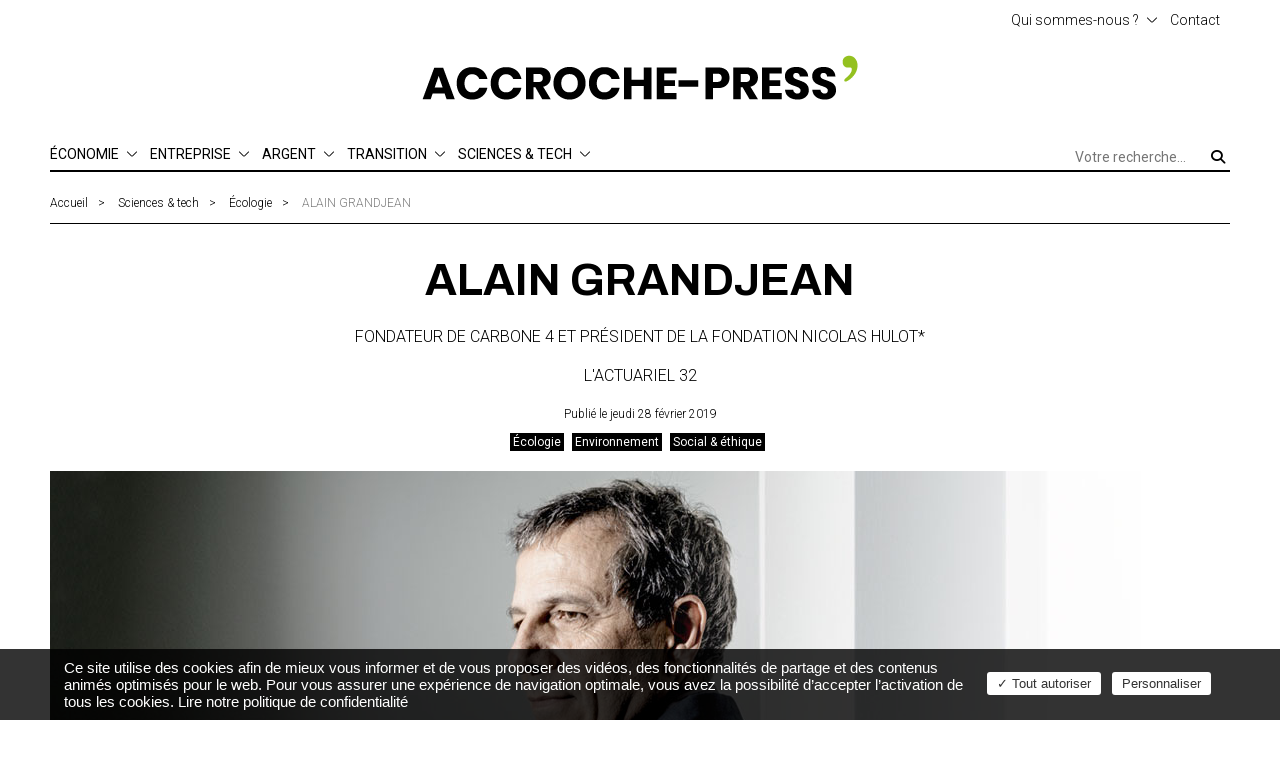

--- FILE ---
content_type: text/html; charset=UTF-8
request_url: https://www.accroche-press.fr/alain-grandjean/
body_size: 15093
content:
<!DOCTYPE html>
<html class="no-js" lang="fr-FR">
<head>
	<meta charset="UTF-8">
	<meta http-equiv="X-UA-Compatible" content="ie=edge, chrome=1">
	<meta name="viewport" content="width=device-width, initial-scale=1.0, shrink-to-fit=no">
	<link href="https://fonts.googleapis.com/css?family=Archivo:700|Roboto+Condensed:300,400,700|Roboto+Slab:200,400,700|Roboto:300,300i,400,700,700i&display=swap" rel="stylesheet">
	<meta name='robots' content='index, follow, max-image-preview:large, max-snippet:-1, max-video-preview:-1' />
	<style>img:is([sizes="auto" i], [sizes^="auto," i]) { contain-intrinsic-size: 3000px 1500px }</style>
	
	<!-- This site is optimized with the Yoast SEO plugin v26.7 - https://yoast.com/wordpress/plugins/seo/ -->
	<title>Rencontre avec Alain Grandjean - Accroche-Press&#039;</title>
	<meta name="description" content="Alain Grandjean, fondateur de Carbone 4 et président de la Fondation Nicolas Hulot, répond aux questions de L&#039;Actuariel et expose son projet." />
	<link rel="canonical" href="https://www.accroche-press.fr/alain-grandjean/" />
	<meta property="og:locale" content="fr_FR" />
	<meta property="og:type" content="article" />
	<meta property="og:title" content="Rencontre avec Alain Grandjean - Accroche-Press&#039;" />
	<meta property="og:description" content="Alain Grandjean, fondateur de Carbone 4 et président de la Fondation Nicolas Hulot, répond aux questions de L&#039;Actuariel et expose son projet." />
	<meta property="og:url" content="https://www.accroche-press.fr/alain-grandjean/" />
	<meta property="og:site_name" content="Accroche-Press’" />
	<meta property="article:published_time" content="2019-02-28T10:53:37+00:00" />
	<meta property="article:modified_time" content="2020-07-07T13:40:43+00:00" />
	<meta property="og:image" content="https://www.accroche-press.fr/wp-content/uploads/2019/03/actuariel32-alain-grandjean.jpg" />
	<meta property="og:image:width" content="1180" />
	<meta property="og:image:height" content="370" />
	<meta property="og:image:type" content="image/jpeg" />
	<meta name="author" content="jacques Farine" />
	<meta name="twitter:card" content="summary_large_image" />
	<meta name="twitter:label1" content="Écrit par" />
	<meta name="twitter:data1" content="jacques Farine" />
	<meta name="twitter:label2" content="Durée de lecture estimée" />
	<meta name="twitter:data2" content="11 minutes" />
	<script type="application/ld+json" class="yoast-schema-graph">{"@context":"https://schema.org","@graph":[{"@type":"Article","@id":"https://www.accroche-press.fr/alain-grandjean/#article","isPartOf":{"@id":"https://www.accroche-press.fr/alain-grandjean/"},"author":{"name":"jacques Farine","@id":"https://www.accroche-press.fr/#/schema/person/bf5b4fef9ab430754dc1d93c738691e6"},"headline":"ALAIN GRANDJEAN","datePublished":"2019-02-28T10:53:37+00:00","dateModified":"2020-07-07T13:40:43+00:00","mainEntityOfPage":{"@id":"https://www.accroche-press.fr/alain-grandjean/"},"wordCount":2114,"image":{"@id":"https://www.accroche-press.fr/alain-grandjean/#primaryimage"},"thumbnailUrl":"https://www.accroche-press.fr/wp-content/uploads/2019/03/actuariel32-alain-grandjean.jpg","keywords":["Alain Grandjean","Carbone 4","Fondation Nicolas Hulot"],"articleSection":["Écologie","Environnement","Social &amp; éthique"],"inLanguage":"fr-FR"},{"@type":"WebPage","@id":"https://www.accroche-press.fr/alain-grandjean/","url":"https://www.accroche-press.fr/alain-grandjean/","name":"Rencontre avec Alain Grandjean - Accroche-Press'","isPartOf":{"@id":"https://www.accroche-press.fr/#website"},"primaryImageOfPage":{"@id":"https://www.accroche-press.fr/alain-grandjean/#primaryimage"},"image":{"@id":"https://www.accroche-press.fr/alain-grandjean/#primaryimage"},"thumbnailUrl":"https://www.accroche-press.fr/wp-content/uploads/2019/03/actuariel32-alain-grandjean.jpg","datePublished":"2019-02-28T10:53:37+00:00","dateModified":"2020-07-07T13:40:43+00:00","author":{"@id":"https://www.accroche-press.fr/#/schema/person/bf5b4fef9ab430754dc1d93c738691e6"},"description":"Alain Grandjean, fondateur de Carbone 4 et président de la Fondation Nicolas Hulot, répond aux questions de L'Actuariel et expose son projet.","breadcrumb":{"@id":"https://www.accroche-press.fr/alain-grandjean/#breadcrumb"},"inLanguage":"fr-FR","potentialAction":[{"@type":"ReadAction","target":["https://www.accroche-press.fr/alain-grandjean/"]}]},{"@type":"ImageObject","inLanguage":"fr-FR","@id":"https://www.accroche-press.fr/alain-grandjean/#primaryimage","url":"https://www.accroche-press.fr/wp-content/uploads/2019/03/actuariel32-alain-grandjean.jpg","contentUrl":"https://www.accroche-press.fr/wp-content/uploads/2019/03/actuariel32-alain-grandjean.jpg","width":1180,"height":370,"caption":"Alain Grandjean"},{"@type":"BreadcrumbList","@id":"https://www.accroche-press.fr/alain-grandjean/#breadcrumb","itemListElement":[{"@type":"ListItem","position":1,"name":"Accueil","item":"https://www.accroche-press.fr/"},{"@type":"ListItem","position":2,"name":"Sciences &amp; tech","item":"https://www.accroche-press.fr/sciencesettech/"},{"@type":"ListItem","position":3,"name":"Écologie","item":"https://www.accroche-press.fr/sciencesettech/ecologie/"},{"@type":"ListItem","position":4,"name":"ALAIN GRANDJEAN"}]},{"@type":"WebSite","@id":"https://www.accroche-press.fr/#website","url":"https://www.accroche-press.fr/","name":"Accroche-Press’","description":"Agence de presse, ingénierie éditoriale","potentialAction":[{"@type":"SearchAction","target":{"@type":"EntryPoint","urlTemplate":"https://www.accroche-press.fr/?s={search_term_string}"},"query-input":{"@type":"PropertyValueSpecification","valueRequired":true,"valueName":"search_term_string"}}],"inLanguage":"fr-FR"},{"@type":"Person","@id":"https://www.accroche-press.fr/#/schema/person/bf5b4fef9ab430754dc1d93c738691e6","name":"jacques Farine","url":"https://www.accroche-press.fr/author/jacques/"}]}</script>
	<!-- / Yoast SEO plugin. -->


<link rel='dns-prefetch' href='//cdn.jsdelivr.net' />
<link rel='stylesheet' id='wp-block-library-css' href='https://www.accroche-press.fr/wp-includes/css/dist/block-library/style.min.css?ver=6.8.3' type='text/css' media='all' />
<style id='classic-theme-styles-inline-css' type='text/css'>
/*! This file is auto-generated */
.wp-block-button__link{color:#fff;background-color:#32373c;border-radius:9999px;box-shadow:none;text-decoration:none;padding:calc(.667em + 2px) calc(1.333em + 2px);font-size:1.125em}.wp-block-file__button{background:#32373c;color:#fff;text-decoration:none}
</style>
<style id='global-styles-inline-css' type='text/css'>
:root{--wp--preset--aspect-ratio--square: 1;--wp--preset--aspect-ratio--4-3: 4/3;--wp--preset--aspect-ratio--3-4: 3/4;--wp--preset--aspect-ratio--3-2: 3/2;--wp--preset--aspect-ratio--2-3: 2/3;--wp--preset--aspect-ratio--16-9: 16/9;--wp--preset--aspect-ratio--9-16: 9/16;--wp--preset--color--black: #000000;--wp--preset--color--cyan-bluish-gray: #abb8c3;--wp--preset--color--white: #ffffff;--wp--preset--color--pale-pink: #f78da7;--wp--preset--color--vivid-red: #cf2e2e;--wp--preset--color--luminous-vivid-orange: #ff6900;--wp--preset--color--luminous-vivid-amber: #fcb900;--wp--preset--color--light-green-cyan: #7bdcb5;--wp--preset--color--vivid-green-cyan: #00d084;--wp--preset--color--pale-cyan-blue: #8ed1fc;--wp--preset--color--vivid-cyan-blue: #0693e3;--wp--preset--color--vivid-purple: #9b51e0;--wp--preset--gradient--vivid-cyan-blue-to-vivid-purple: linear-gradient(135deg,rgba(6,147,227,1) 0%,rgb(155,81,224) 100%);--wp--preset--gradient--light-green-cyan-to-vivid-green-cyan: linear-gradient(135deg,rgb(122,220,180) 0%,rgb(0,208,130) 100%);--wp--preset--gradient--luminous-vivid-amber-to-luminous-vivid-orange: linear-gradient(135deg,rgba(252,185,0,1) 0%,rgba(255,105,0,1) 100%);--wp--preset--gradient--luminous-vivid-orange-to-vivid-red: linear-gradient(135deg,rgba(255,105,0,1) 0%,rgb(207,46,46) 100%);--wp--preset--gradient--very-light-gray-to-cyan-bluish-gray: linear-gradient(135deg,rgb(238,238,238) 0%,rgb(169,184,195) 100%);--wp--preset--gradient--cool-to-warm-spectrum: linear-gradient(135deg,rgb(74,234,220) 0%,rgb(151,120,209) 20%,rgb(207,42,186) 40%,rgb(238,44,130) 60%,rgb(251,105,98) 80%,rgb(254,248,76) 100%);--wp--preset--gradient--blush-light-purple: linear-gradient(135deg,rgb(255,206,236) 0%,rgb(152,150,240) 100%);--wp--preset--gradient--blush-bordeaux: linear-gradient(135deg,rgb(254,205,165) 0%,rgb(254,45,45) 50%,rgb(107,0,62) 100%);--wp--preset--gradient--luminous-dusk: linear-gradient(135deg,rgb(255,203,112) 0%,rgb(199,81,192) 50%,rgb(65,88,208) 100%);--wp--preset--gradient--pale-ocean: linear-gradient(135deg,rgb(255,245,203) 0%,rgb(182,227,212) 50%,rgb(51,167,181) 100%);--wp--preset--gradient--electric-grass: linear-gradient(135deg,rgb(202,248,128) 0%,rgb(113,206,126) 100%);--wp--preset--gradient--midnight: linear-gradient(135deg,rgb(2,3,129) 0%,rgb(40,116,252) 100%);--wp--preset--font-size--small: 13px;--wp--preset--font-size--medium: 20px;--wp--preset--font-size--large: 36px;--wp--preset--font-size--x-large: 42px;--wp--preset--spacing--20: 0.44rem;--wp--preset--spacing--30: 0.67rem;--wp--preset--spacing--40: 1rem;--wp--preset--spacing--50: 1.5rem;--wp--preset--spacing--60: 2.25rem;--wp--preset--spacing--70: 3.38rem;--wp--preset--spacing--80: 5.06rem;--wp--preset--shadow--natural: 6px 6px 9px rgba(0, 0, 0, 0.2);--wp--preset--shadow--deep: 12px 12px 50px rgba(0, 0, 0, 0.4);--wp--preset--shadow--sharp: 6px 6px 0px rgba(0, 0, 0, 0.2);--wp--preset--shadow--outlined: 6px 6px 0px -3px rgba(255, 255, 255, 1), 6px 6px rgba(0, 0, 0, 1);--wp--preset--shadow--crisp: 6px 6px 0px rgba(0, 0, 0, 1);}:where(.is-layout-flex){gap: 0.5em;}:where(.is-layout-grid){gap: 0.5em;}body .is-layout-flex{display: flex;}.is-layout-flex{flex-wrap: wrap;align-items: center;}.is-layout-flex > :is(*, div){margin: 0;}body .is-layout-grid{display: grid;}.is-layout-grid > :is(*, div){margin: 0;}:where(.wp-block-columns.is-layout-flex){gap: 2em;}:where(.wp-block-columns.is-layout-grid){gap: 2em;}:where(.wp-block-post-template.is-layout-flex){gap: 1.25em;}:where(.wp-block-post-template.is-layout-grid){gap: 1.25em;}.has-black-color{color: var(--wp--preset--color--black) !important;}.has-cyan-bluish-gray-color{color: var(--wp--preset--color--cyan-bluish-gray) !important;}.has-white-color{color: var(--wp--preset--color--white) !important;}.has-pale-pink-color{color: var(--wp--preset--color--pale-pink) !important;}.has-vivid-red-color{color: var(--wp--preset--color--vivid-red) !important;}.has-luminous-vivid-orange-color{color: var(--wp--preset--color--luminous-vivid-orange) !important;}.has-luminous-vivid-amber-color{color: var(--wp--preset--color--luminous-vivid-amber) !important;}.has-light-green-cyan-color{color: var(--wp--preset--color--light-green-cyan) !important;}.has-vivid-green-cyan-color{color: var(--wp--preset--color--vivid-green-cyan) !important;}.has-pale-cyan-blue-color{color: var(--wp--preset--color--pale-cyan-blue) !important;}.has-vivid-cyan-blue-color{color: var(--wp--preset--color--vivid-cyan-blue) !important;}.has-vivid-purple-color{color: var(--wp--preset--color--vivid-purple) !important;}.has-black-background-color{background-color: var(--wp--preset--color--black) !important;}.has-cyan-bluish-gray-background-color{background-color: var(--wp--preset--color--cyan-bluish-gray) !important;}.has-white-background-color{background-color: var(--wp--preset--color--white) !important;}.has-pale-pink-background-color{background-color: var(--wp--preset--color--pale-pink) !important;}.has-vivid-red-background-color{background-color: var(--wp--preset--color--vivid-red) !important;}.has-luminous-vivid-orange-background-color{background-color: var(--wp--preset--color--luminous-vivid-orange) !important;}.has-luminous-vivid-amber-background-color{background-color: var(--wp--preset--color--luminous-vivid-amber) !important;}.has-light-green-cyan-background-color{background-color: var(--wp--preset--color--light-green-cyan) !important;}.has-vivid-green-cyan-background-color{background-color: var(--wp--preset--color--vivid-green-cyan) !important;}.has-pale-cyan-blue-background-color{background-color: var(--wp--preset--color--pale-cyan-blue) !important;}.has-vivid-cyan-blue-background-color{background-color: var(--wp--preset--color--vivid-cyan-blue) !important;}.has-vivid-purple-background-color{background-color: var(--wp--preset--color--vivid-purple) !important;}.has-black-border-color{border-color: var(--wp--preset--color--black) !important;}.has-cyan-bluish-gray-border-color{border-color: var(--wp--preset--color--cyan-bluish-gray) !important;}.has-white-border-color{border-color: var(--wp--preset--color--white) !important;}.has-pale-pink-border-color{border-color: var(--wp--preset--color--pale-pink) !important;}.has-vivid-red-border-color{border-color: var(--wp--preset--color--vivid-red) !important;}.has-luminous-vivid-orange-border-color{border-color: var(--wp--preset--color--luminous-vivid-orange) !important;}.has-luminous-vivid-amber-border-color{border-color: var(--wp--preset--color--luminous-vivid-amber) !important;}.has-light-green-cyan-border-color{border-color: var(--wp--preset--color--light-green-cyan) !important;}.has-vivid-green-cyan-border-color{border-color: var(--wp--preset--color--vivid-green-cyan) !important;}.has-pale-cyan-blue-border-color{border-color: var(--wp--preset--color--pale-cyan-blue) !important;}.has-vivid-cyan-blue-border-color{border-color: var(--wp--preset--color--vivid-cyan-blue) !important;}.has-vivid-purple-border-color{border-color: var(--wp--preset--color--vivid-purple) !important;}.has-vivid-cyan-blue-to-vivid-purple-gradient-background{background: var(--wp--preset--gradient--vivid-cyan-blue-to-vivid-purple) !important;}.has-light-green-cyan-to-vivid-green-cyan-gradient-background{background: var(--wp--preset--gradient--light-green-cyan-to-vivid-green-cyan) !important;}.has-luminous-vivid-amber-to-luminous-vivid-orange-gradient-background{background: var(--wp--preset--gradient--luminous-vivid-amber-to-luminous-vivid-orange) !important;}.has-luminous-vivid-orange-to-vivid-red-gradient-background{background: var(--wp--preset--gradient--luminous-vivid-orange-to-vivid-red) !important;}.has-very-light-gray-to-cyan-bluish-gray-gradient-background{background: var(--wp--preset--gradient--very-light-gray-to-cyan-bluish-gray) !important;}.has-cool-to-warm-spectrum-gradient-background{background: var(--wp--preset--gradient--cool-to-warm-spectrum) !important;}.has-blush-light-purple-gradient-background{background: var(--wp--preset--gradient--blush-light-purple) !important;}.has-blush-bordeaux-gradient-background{background: var(--wp--preset--gradient--blush-bordeaux) !important;}.has-luminous-dusk-gradient-background{background: var(--wp--preset--gradient--luminous-dusk) !important;}.has-pale-ocean-gradient-background{background: var(--wp--preset--gradient--pale-ocean) !important;}.has-electric-grass-gradient-background{background: var(--wp--preset--gradient--electric-grass) !important;}.has-midnight-gradient-background{background: var(--wp--preset--gradient--midnight) !important;}.has-small-font-size{font-size: var(--wp--preset--font-size--small) !important;}.has-medium-font-size{font-size: var(--wp--preset--font-size--medium) !important;}.has-large-font-size{font-size: var(--wp--preset--font-size--large) !important;}.has-x-large-font-size{font-size: var(--wp--preset--font-size--x-large) !important;}
:where(.wp-block-post-template.is-layout-flex){gap: 1.25em;}:where(.wp-block-post-template.is-layout-grid){gap: 1.25em;}
:where(.wp-block-columns.is-layout-flex){gap: 2em;}:where(.wp-block-columns.is-layout-grid){gap: 2em;}
:root :where(.wp-block-pullquote){font-size: 1.5em;line-height: 1.6;}
</style>
<link rel='stylesheet' id='styles-css' href='https://www.accroche-press.fr/wp-content/themes/accrochePress/public/css/main.css?t1768900639&#038;ver=6.8.3' type='text/css' media='all' />
<script type="text/javascript" src="https://cdn.jsdelivr.net/gh/AmauriC/tarteaucitron.js@V1.2/tarteaucitron.min.js?ver=6.8.3" id="tarteaucitron-js"></script>
<link rel="https://api.w.org/" href="https://www.accroche-press.fr/wp-json/" /><link rel="alternate" title="JSON" type="application/json" href="https://www.accroche-press.fr/wp-json/wp/v2/posts/291" /><link rel="alternate" title="oEmbed (JSON)" type="application/json+oembed" href="https://www.accroche-press.fr/wp-json/oembed/1.0/embed?url=https%3A%2F%2Fwww.accroche-press.fr%2Falain-grandjean%2F" />
<link rel="alternate" title="oEmbed (XML)" type="text/xml+oembed" href="https://www.accroche-press.fr/wp-json/oembed/1.0/embed?url=https%3A%2F%2Fwww.accroche-press.fr%2Falain-grandjean%2F&#038;format=xml" />
            <script type="text/javascript">
                function onSubmitForm() {
                    var formId = document.querySelector('form').id;
                    document.getElementById(formId).submit();
                }
                var tarteaucitronForceLanguage = 'fr'; /* supported: fr, en, de, es, it, pt, pl, ru */

                // Service recaptcha Invisible
                //============================
                tarteaucitron.services.recaptchaInvisible = {
                    "key": "recaptchaInvisible",
                    "type": "api",
                    "name": "reCAPTCHA",
                    "uri": "https://policies.google.com/privacy",
                    "needConsent": true,
                    "cookies": ['nid'],
                    "js": function () {
                        "use strict";
                        // When user allow cookie
                        // affichage du bouton de formulaire dans la div de class "oct_form_recaptcha"
                        tarteaucitron.fallback(['oct_form_recaptcha'], function() {
                            var buttonSubmit = document.querySelector('.oct_form_recaptcha');

                            if ( buttonSubmit.dataset.type === 'button') {
                                return '<button class="' + buttonSubmit.dataset.class + '" data-sitekey="' + buttonSubmit.dataset.sitekey + '" data-callback="' + buttonSubmit.dataset.callback + '" data-size="' + buttonSubmit.dataset.size + '" data-badge="' + buttonSubmit.dataset.badge + '">'+ buttonSubmit.dataset.name + '</button>';
                            }
                            else  {
                                return '<input type="submit" class="' + buttonSubmit.dataset.class + '" value="'+ buttonSubmit.dataset.name + '"/>';
                            }
                        });

                        tarteaucitron.addScript('https://www.google.com/recaptcha/api.js');
                    },
                    "fallback": function () {
                        "use strict";
                        // when user deny cookie
                        var id = 'recaptchaInvisible';
                        tarteaucitron.fallback(['oct_form_recaptcha'], tarteaucitron.engage(id));
                    }
                };

                var tarteaucitronCustomText = {
                    "adblock": "Hello, this is my new custom text for the adblock message",
                    "engage-recaptcha": "Merci d'activer le cookie 'reCaptcha' qui protège nos formulaire des spams. Ce cookie est nécessaire pour pouvoir valider les formulaires",
                    "engage-youtube": "Pour profiter de nos contenus vidéos, il est nécessaire d'accepter les cookies.",
                    "engage-facebooklikebox": "Pour voir notre actualité Facebook, il est nécessaire d'accepter les cookies.",
                    "engage-twittertimeline": "Pour voir notre actualité Twitter, il est nécessaire d'accepter les cookies.",
                    "engage-googlemapsembed": "Pour visualiser la carte interactive Google Map, il est nécessaire d'accepter les cookies.",
                    "engage-recaptchaInvisible": "Merci d'activer le cookie 'reCaptcha' qui protège nos formulaire des spams. Ce cookie est nécessaire pour pouvoir valider les formulaires.",
                    "alertBigPrivacy":"Ce site utilise des cookies afin de mieux vous informer et de vous proposer des vid\u00e9os, des fonctionnalit\u00e9s de partage et des contenus anim\u00e9s optimis\u00e9s pour le web. Pour vous assurer une exp\u00e9rience de navigation optimale, vous avez la possibilit\u00e9 d\u2019accepter l\u2019activation de tous les cookies. <a href=\"https://www.accroche-press.fr/mentions-legales/\">Lire notre politique de confidentialité</a>",
                    "alertSmall":"G\u00e9rer les services",
                    "personalize":"Personnaliser",
                    "acceptAll":"Tout autoriser",
                    "close":"Fermer",
                    "privacyUrl":"Politique de confidentialit\u00e9",
                    "all":"Pr\u00e9f\u00e9rence pour tous les services",
                    "info":"Protecting your privacy",
                };
                tarteaucitron.init({
                    /*"privacyUrl": "/",*/ /* Privacy policy url */
                    "hashtag": "#gestioncookies", /* Open the panel with this hashtag */
                    "cookieName": "tarteaucitron", /* Cookie name */
                    "orientation": "bottom", /* Banner position (top - bottom) */
                    "showAlertSmall": true, /* Show the small banner on bottom right */
                    "cookieslist": true, /* Show the cookie list */
                    "adblocker": false, /* Show a Warning if an adblocker is detected */
                    "AcceptAllCta": true, /* Show the accept all button when highPrivacy on */
                    "highPrivacy": true, /* Disable auto consent */
                    "handleBrowserDNTRequest": false, /* If Do Not Track == 1, accept all */
                    "removeCredit": true, /* Remove credit link */
                    "moreInfoLink": false, /* Show more info link */
                    "useExternalCss": false, /* If false, the tarteaucitron.css file will be loaded */
                });


                (tarteaucitron.job = tarteaucitron.job || []).push("recaptchaInvisible","youtube","addthis","googlemapsembed");
            </script>
                            <style>
                    body:not(.page-id-713) #tarteaucitronAlertSmall {
                        display: none !important;
                    }
                </style>
                <link rel="icon" href="https://www.accroche-press.fr/wp-content/uploads/2020/09/favicon.png" sizes="32x32" />
<link rel="icon" href="https://www.accroche-press.fr/wp-content/uploads/2020/09/favicon.png" sizes="192x192" />
<link rel="apple-touch-icon" href="https://www.accroche-press.fr/wp-content/uploads/2020/09/favicon.png" />
<meta name="msapplication-TileImage" content="https://www.accroche-press.fr/wp-content/uploads/2020/09/favicon.png" />
	<!-- Matomo -->
    <script type="text/javascript">
        var _paq = window._paq = window._paq || [];
        /* tracker methods like "setCustomDimension" should be called before "trackPageView" */
        /*
        Conformite RGPD / CNIL
        https://www.cnil.fr/sites/default/files/typo/document/Configuration_piwik.pdf
        */
        _paq.push([function() {
            var self = this;
            function getOriginalVisitorCookieTimeout() {
                var now = new Date(),
                    nowTs = Math.round(now.getTime() / 1000),
                    visitorInfo = self.getVisitorInfo();
                var createTs = parseInt(visitorInfo[2]);
                var cookieTimeout = 33696000; // 13 mois en secondes
                var originalTimeout = createTs + cookieTimeout - nowTs;
                return originalTimeout;
            }
            this.setVisitorCookieTimeout( getOriginalVisitorCookieTimeout() );
        }]);
        _paq.push(['trackPageView']);
        _paq.push(['enableLinkTracking']);
        (function() {
            var u="//stats.accroche-com.fr/";
            _paq.push(['setTrackerUrl', u+'matomo.php']);
            _paq.push(['setSiteId', '4']);
            var d=document, g=d.createElement('script'), s=d.getElementsByTagName('script')[0];
            g.type='text/javascript'; g.async=true; g.src=u+'matomo.js'; s.parentNode.insertBefore(g,s);
        })();
    </script>
    <!-- End Matomo Code -->
</head>
<body class="wp-singular post-template-default single single-post postid-291 single-format-standard wp-theme-accrochePress">

<header>
	<div class="container">
		<div class="oct_header">
			<div id="oct_header_nav__top">
				<nav id="oct_header_nav__top__nav">
					<ul id="menu-header-top" class="menu"><li id="menu-item-773" class="menu-item menu-item-type-custom menu-item-object-custom menu-item-has-children menu-item-773"><a href="#">Qui sommes-nous&nbsp;?<span class="oct_header_nav__submenu--toggle"></span></a><div class="oct_header_nav__submenu">
<ul class="sub-menu">
	<li id="menu-item-2060" class="menu-item menu-item-type-post_type menu-item-object-page menu-item-2060"><a href="https://www.accroche-press.fr/accroche-press/">L&rsquo;agence</a></li>
</ul>
</div></li>
<li id="menu-item-777" class="menu-item menu-item-type-post_type menu-item-object-page menu-item-777"><a href="https://www.accroche-press.fr/contact/">Contact</a></li>
</ul>				</nav>
			</div>
			<div id="oct_header_logo">
									<a href="/">
						<img src="https://www.accroche-press.fr/wp-content/themes/accrochePress/src/img/Accroche-press-logo.png" alt="Accroche-Press’">
					</a>
								</div>
			<div id="oct_header_container">
				<div id="oct_header_nav__toggle">
					<span></span>
					<span></span>
					<span></span>
				</div>
				<div id="oct_header_nav__toggle__background"></div>
				<div id="oct_header_nav_container">
					<nav id="oct_header_nav">
						<ul id="oct_header_nav__main" class="menu"><li id="menu-item-825" class="menu-item menu-item-type-taxonomy menu-item-object-category menu-item-has-children menu-item-825"><a href="https://www.accroche-press.fr/economie/">ÉCONOMIE<span class="oct_header_nav__submenu--toggle"></span></a><div class="oct_header_nav__submenu">
<ul class="sub-menu">
	<li id="menu-item-2038" class="menu-item menu-item-type-taxonomy menu-item-object-category menu-item-2038"><a href="https://www.accroche-press.fr/economie/finance/">Finance</a></li>
	<li id="menu-item-2039" class="menu-item menu-item-type-taxonomy menu-item-object-category menu-item-2039"><a href="https://www.accroche-press.fr/economie/industrie/">Industrie</a></li>
	<li id="menu-item-2040" class="menu-item menu-item-type-taxonomy menu-item-object-category menu-item-2040"><a href="https://www.accroche-press.fr/economie/innovation/">Innovation</a></li>
	<li id="menu-item-2041" class="menu-item menu-item-type-taxonomy menu-item-object-category menu-item-2041"><a href="https://www.accroche-press.fr/economie/matierespremieres/">Matières premières</a></li>
	<li id="menu-item-2042" class="menu-item menu-item-type-taxonomy menu-item-object-category menu-item-2042"><a href="https://www.accroche-press.fr/economie/emploi/">Emploi</a></li>
	<li id="menu-item-2043" class="menu-item menu-item-type-taxonomy menu-item-object-category menu-item-2043"><a href="https://www.accroche-press.fr/economie/finances-publiques/">Finances publiques</a></li>
	<li id="menu-item-2044" class="menu-item menu-item-type-taxonomy menu-item-object-category menu-item-2044"><a href="https://www.accroche-press.fr/economie/international/">International</a></li>
</ul>
</div></li>
<li id="menu-item-826" class="menu-item menu-item-type-taxonomy menu-item-object-category menu-item-has-children menu-item-826"><a href="https://www.accroche-press.fr/entreprise/">ENTREPRISE<span class="oct_header_nav__submenu--toggle"></span></a><div class="oct_header_nav__submenu">
<ul class="sub-menu">
	<li id="menu-item-843" class="menu-item menu-item-type-taxonomy menu-item-object-category menu-item-843"><a href="https://www.accroche-press.fr/entreprise/managementetrh/">Management &#038; RH</a></li>
	<li id="menu-item-842" class="menu-item menu-item-type-taxonomy menu-item-object-category menu-item-842"><a href="https://www.accroche-press.fr/entreprise/juridiqueetcompliance/">Juridique &#038; compliance</a></li>
	<li id="menu-item-841" class="menu-item menu-item-type-taxonomy menu-item-object-category menu-item-841"><a href="https://www.accroche-press.fr/entreprise/gestion/">Gestion</a></li>
	<li id="menu-item-2045" class="menu-item menu-item-type-taxonomy menu-item-object-category menu-item-2045"><a href="https://www.accroche-press.fr/entreprise/creation-developpement/">Création &#038; développement</a></li>
</ul>
</div></li>
<li id="menu-item-827" class="menu-item menu-item-type-taxonomy menu-item-object-category menu-item-has-children menu-item-827"><a href="https://www.accroche-press.fr/argent/">ARGENT<span class="oct_header_nav__submenu--toggle"></span></a><div class="oct_header_nav__submenu">
<ul class="sub-menu">
	<li id="menu-item-854" class="menu-item menu-item-type-taxonomy menu-item-object-category menu-item-854"><a href="https://www.accroche-press.fr/argent/patrimoine/">Patrimoine</a></li>
	<li id="menu-item-2046" class="menu-item menu-item-type-taxonomy menu-item-object-category menu-item-2046"><a href="https://www.accroche-press.fr/argent/bourse/">Bourse</a></li>
	<li id="menu-item-852" class="menu-item menu-item-type-taxonomy menu-item-object-category menu-item-852"><a href="https://www.accroche-press.fr/argent/assurance/">Assurance</a></li>
	<li id="menu-item-2047" class="menu-item menu-item-type-taxonomy menu-item-object-category menu-item-2047"><a href="https://www.accroche-press.fr/argent/consommation/">Consommation</a></li>
</ul>
</div></li>
<li id="menu-item-831" class="menu-item menu-item-type-taxonomy menu-item-object-category current-post-ancestor menu-item-has-children menu-item-831"><a href="https://www.accroche-press.fr/transition/">TRANSITION<span class="oct_header_nav__submenu--toggle"></span></a><div class="oct_header_nav__submenu">
<ul class="sub-menu">
	<li id="menu-item-1869" class="menu-item menu-item-type-taxonomy menu-item-object-category current-post-ancestor current-menu-parent current-post-parent menu-item-1869"><a href="https://www.accroche-press.fr/transition/environnement/">Environnement</a></li>
	<li id="menu-item-1868" class="menu-item menu-item-type-taxonomy menu-item-object-category menu-item-1868"><a href="https://www.accroche-press.fr/transition/digital/">Digital</a></li>
	<li id="menu-item-2048" class="menu-item menu-item-type-taxonomy menu-item-object-category current-post-ancestor current-menu-parent current-post-parent menu-item-2048"><a href="https://www.accroche-press.fr/transition/socialetethique/">Social &#038; éthique</a></li>
</ul>
</div></li>
<li id="menu-item-829" class="menu-item menu-item-type-taxonomy menu-item-object-category current-post-ancestor menu-item-has-children menu-item-829"><a href="https://www.accroche-press.fr/sciencesettech/">SCIENCES &#038; TECH<span class="oct_header_nav__submenu--toggle"></span></a><div class="oct_header_nav__submenu">
<ul class="sub-menu">
	<li id="menu-item-848" class="menu-item menu-item-type-taxonomy menu-item-object-category current-post-ancestor current-menu-parent current-post-parent menu-item-848"><a href="https://www.accroche-press.fr/sciencesettech/ecologie/">Écologie</a></li>
	<li id="menu-item-2050" class="menu-item menu-item-type-taxonomy menu-item-object-category menu-item-2050"><a href="https://www.accroche-press.fr/sciencesettech/sociologie/">Sociologie</a></li>
	<li id="menu-item-846" class="menu-item menu-item-type-taxonomy menu-item-object-category menu-item-846"><a href="https://www.accroche-press.fr/sciencesettech/actuariat/">Actuariat</a></li>
	<li id="menu-item-2049" class="menu-item menu-item-type-taxonomy menu-item-object-category menu-item-2049"><a href="https://www.accroche-press.fr/sciencesettech/data/">Data</a></li>
</ul>
</div></li>
</ul>					</nav>
					<div id="oct_header_form_search">
						<form role="search" action="https://www.accroche-press.fr/" method="get">
							<input type="search" name="s" id="oct_header_form_search_input" placeholder="Votre recherche..." value="">
							<button type="submit" class="oct_btn oct_btn_search_submit"><i class="fas fa-search"></i></button>
						</form>
					</div>
				</div>
			</div>
		</div>
	</div>
</header>
	<div class="container">
		<div class="oct_breadcrumb"><span><span><a href="https://www.accroche-press.fr/">Accueil</a></span>  <span><a href="https://www.accroche-press.fr/sciencesettech/">Sciences &amp; tech</a></span>  <span><a href="https://www.accroche-press.fr/sciencesettech/ecologie/">Écologie</a></span>  <span class="breadcrumb_last" aria-current="page">ALAIN GRANDJEAN</span></span></div>						<div class="oct_post__header">
					<h1>ALAIN GRANDJEAN</h1>
					
											<p class="oct_post__subtitle">Fondateur de Carbone 4 et président de la Fondation Nicolas Hulot*</p>
                                            <p class="oct_post__subtitle">L'actuariel 32</p>
                        
					<div class="oct_post__date">
						Publié le jeudi 28 février 2019					</div>
					<div class="oct_post__terms">
													<a href="https://www.accroche-press.fr/sciencesettech/ecologie/">Écologie</a>
														<a href="https://www.accroche-press.fr/transition/environnement/">Environnement</a>
														<a href="https://www.accroche-press.fr/transition/socialetethique/">Social &amp; éthique</a>
												</div>
					<div class="oct_post__thumbnail" style="background-image: url('https://www.accroche-press.fr/wp-content/uploads/2019/03/actuariel32-alain-grandjean.jpg');">
					</div>
				</div>
				<div class="row oct_main_container">
					<div class="oct_main_content">
						<div class="oct_post__content">
															<div class="oct_post__chapeau">
									<p>La ligne directrice d’Alain Grandjean est claire : concilier la logique économique et les enjeux environnementaux et sociaux. Il répond à L’Actuariel et expose son projet « Libérer l’investissement vert »</p>
								</div>
																<div class="oct_post__author">
									Entretien réalisé par Juliette NOUEL - Photographie Frédéric STUCIN / PASCO								</div>
															<div>
<p style="text-align: center;">
<p><img decoding="async" class="size-full wp-image-1188 alignnone" src="https://www.accroche-press.fr/wp-content/uploads/2020/03/Datecle-1.png" alt="" width="100" height="105" /></p>
<p><span class="oct_text--bold">1983 : </span>Diplômé de l’École polytechnique, de l’ENSAE et docteur en économie de l’environnement</p>
<p><span class="oct_text--bold">Depuis 2007 : </span>Fondateur et associé de Carbone 4, cabinet de conseil et d’études spécialisé sur la transition énergétique et l’adaptation au changement climatique</p>
<p><span class="oct_text--bold">2009 : </span>Membre de la commission « grand emprunt » Juppé-Rocard</p>
<p><span class="oct_text--bold">2015 : </span>Membre de la commission Canfin-Grandjean sur les financements en faveur de la lutte contre le changement climatique</p>
<p><span class="oct_text--bold">2018 : </span>Membre de la commission Alain Quinet sur la valeur du carbone</p>
<p><span class="oct_text--bold">Depuis 2018 : </span>Membre du Haut Conseil pour le climat</p>
<p><span class="oct_text--bold">Depuis le 30 janvier 2019 : </span>Président de la Fondation Nicolas Hulot</p>
<hr />
<p><span class="roboto-condensed h4">Où en est la France par rapport à ses objectifs climatiques ?</span></p>
<p><span class="roboto-slab h5"><span style="color: #33cccc;">Alain GRANDJEAN :</span> </span>Nous sommes en retard. Selon le bilan de l’Observatoire climat-énergie, la France a émis + 6,7 % de gaz à effet de serre par rapport aux indicateurs de la Stratégie nationale bas carbone et de la Programmation pluriannuelle de l’énergie (PPE). Elle a également dépassé de 4,2 % les objectifs de sa consommation nationale d’énergie. Les émissions ont augmenté de 3,2 % en 2017. Pour 2018, nous attendons les chiffres précis, mais la tendance devrait encore être à la hausse, en raison notamment du secteur des transports.</p>
<p><span class="roboto-condensed h4">Qu’en est-il des montants investis pour la transition écologique et énergétique ?</span></p>
<p><span class="roboto-slab h5"><span style="color: #33cccc;">Alain GRANDJEAN :</span> </span>Sans surprise, le compte n’y est pas. En se calant sur les objectifs de la PPE, le think-tank I4CE a estimé que les montants à investir dans la transition écologique et climatique devraient se situer en moyenne annuelle aux alentours de 70 milliards par an pour la période 2019-2023, ce qui correspond à un peu plus de 3 % du PIB. Or, fin 2017, ces investissements ne s’élevaient qu’à 41 milliards d’euros sur l’année, dont environ un tiers relevait des acteurs publics, les deux autres tiers étant répartis entre les ménages et les entreprises. Il est donc nécessaire d’accroître l’investissement public comme privé d’une trentaine de milliards par an.</p>
<p><span style="color: #993366;"></span><span class="roboto-condensed h4">Dans ce but, vous proposez de sortir l’investissement vert du déficit public. Pourquoi ?</span></p>
<p><span class="oct_text--bold" style="color: #33cccc;"><span class="roboto-slab h5">Alain GRANDJEAN : </span></span>On ne fera pas plus d’écologie avec moins de moyens. Avec les économistes Marion Cohen et Gaël Giraud, nous avons donc proposé de « <em>libérer l’investissement vert</em> ». Il s’agit d’isoler, dans le calcul du déficit public, les fonds publics affectés aux investissements de transition : infrastructures de transport, rénovation thermique des bâtiments, réseaux de chaleur, etc. Comme détaillé plus haut, cela correspondrait à une vingtaine de milliards par an pour la partie publique, soit 1 % du PIB. En outre, libérer l’investissement vert entraînerait un regain d’activité et aurait donc un effet positif sur ce PIB et sur la balance commerciale française. Rappelons que le déficit de cette balance est largement lié aux importations énergétiques.</p>
<p><span class="roboto-condensed h4">Y a-t-il un obstacle comptable ?</span></p>
<p><span class="roboto-slab h5"><span style="color: #33cccc;">Alain GRANDJEAN :</span> </span>Oui, mais un obstacle tout à fait surmontable : les règles de calcul du déficit établies par le système européen des comptes (SEC) ne distinguent en effet pas les dépenses en capital des dépenses de fonctionnement. Or il faut établir cette distinction comme toute entreprise privée, qui ne mélange pas les investissements nécessaires à son avenir et ses dépenses de fonctionnement.</p>
</div>
<div>
<p><span class="roboto-condensed h4">Est-il possible d’avancer sans attendre et sans changer les traités européens ?</span></p>
<p><span class="roboto-slab h5" style="color: #33cccc;">Alain GRANDJEAN : </span>Oui, et c’est la bonne nouvelle : il est inutile de modifier les textes, il suffit de faire évoluer les instruments européens de pilotage économique. La solution tient en deux mots : les marges de flexibilité. Ces marges peuvent être utilisées par la Commission européenne dans l’interprétation des textes relatifs à la coordination des politiques économiques et aux déficits publics. Elles ont d’ailleurs déjà été exploitées dans le cadre du plan Juncker. Nous proposons que seuls les investissements dont l’impact climat à terme est positif soient éligibles à la flexibilité.</p>
<p><span class="roboto-condensed h4">Les textes fondateurs de l’Union européenne seraient même un levier. En quoi ?</span></p>
<p><span class="roboto-slab h5"><span style="color: #33cccc;">Alain GRANDJEAN :</span> </span>Dans l’article 3 du traité de Maastricht, on peut lire que «<em> l’Union oeuvre pour le développement durable de l’Europe</em> », mais aussi qu’elle contribue «<em> à la paix, à la sécurité, au développement durable de la planète, à la solidarité et au respect mutuel entre les peuples, etc.</em> » Il y a donc bien toute une dimension sociale et environnementale qui est fondamentale. En outre, l’article 119 du traité de Rome [actualisé en 1992, ndlr] stipule que « <em>les États membres conduisent leurs politiques économiques en vue de contribuer à la réalisation des objectifs de l’Union, tels que définis à l’article 3</em> ».</p>
<p><span class="roboto-condensed h4">Pourquoi a-t-on oublié ces dimensions sociales et environnementales ?</span></p>
<p><span class="roboto-slab h5"><span style="color: #33cccc;">Alain GRANDJEAN :</span> </span>La crise financière de 2008 a fait peur à tout le monde. Depuis une dizaine d’années, on a donc limité le champ de la coordination économique à des questions de comptabilité budgétaire. Mais laisser entièrement de côté le social et l’environnemental favorise l’émergence de ces deux sources majeures d’instabilité. En France, le mouvement de contestation des gilets jaunes en est la preuve condensée.</p>
<p><span class="roboto-condensed h4">N’y a-t-il pas un danger à faire dériver la dette publique ?</span></p>
<p><span class="roboto-slab h5"><span style="color: #33cccc;">Alain GRANDJEAN :</span> </span>Remarquons d’abord que, depuis la création de l’euro, il n’y a pas eu une année sans qu’un pays ait été en déficit excessif. Or aucune sanction n’a jamais été engagée. La plupart des gens pensent qu’il y a une règle de 3 % strictement intangible, en ignorant qu’elle est souvent dépassée. Par ailleurs, si les besoins de financement sont couverts par des émissions obligataires sur le marché, il n’y a pas à craindre pour la dette publique. On peut être en déficit comme l’est la France et s’endetter à taux négatif. La signature française est toujours d’excellente qualité. En outre, même si la Banque centrale européenne remontait ses taux, ce qui est improbable au vu de la conjoncture économique, cela ne changerait pas grand-chose : l’augmentation de la charge annuelle des intérêts serait très progressive. Pas de risque sérieux non plus d’attaque spéculative, la BCE ayant montré – avec les politiques de <em>quantitative easing</em> – qu’elle pouvait au besoin employer des méthodes non conventionnelles. Elle le ferait pour un pays aussi important pour l’Europe que la France.</p>
<p><span class="roboto-condensed h4">Certains avancent que c’est davantage le manque de projets qui limite l’investissement. Qu’en dites vous ?</span></p>
<p><span class="roboto-slab h5"><span style="color: #33cccc;">Alain GRANDJEAN :</span> </span>Je ne pense pas qu’il y ait un manque de projets. En revanche, il y a des projets qui ne trouvent pas de financement parce qu’ils ne sont pas présentés selon les attentes des banquiers et des financiers. Parfois parce que ceux-ci les considèrent comme insuffisamment rentables, souvent par manque de valorisation de leurs divers impacts positifs. Enfin, la situation financière du porteur de projet peut également être jugée peu rassurante. Résultat : les acteurs privés et les collectivités territoriales ont, en règle générale, beaucoup plus de projets que de capacités à les financer.</p>
<p><span class="roboto-condensed h4">Autre frein invoqué : la complexité des mécanismes sur le terrain…</span></p>
<p><span class="roboto-slab h5" style="color: #33cccc;">Alain GRANDJEAN : </span>Il est vrai que, sur le terrain, les financements sont multiples, les délais diffèrent, les règles du jeu écrites ou non écrites varient d’un interlocuteur à l’autre et parfois même d’une année à l’autre. Bref, le traitement administratif est souvent un véritable parcours du combattant. Et même après réception des travaux… La complexité des aides et le nombre excessif d’acteurs touchent aussi les particuliers. Mais, s’il est nécessaire et urgent de simplifier les démarches, il faudra toujours des moyens financiers.</p>
<p><span class="roboto-condensed h4">La France peut-elle avancer seule ?</span></p>
<p><span class="roboto-slab h5" style="color: #33cccc;">Alain GRANDJEAN : </span>On m’oppose parfois qu’une approche unilatérale serait dangereuse car elle favoriserait les populistes. Je pense en fait tout le contraire : la construction européenne est en danger, notamment parce que les règles comptables ne sont pas comprises par les citoyens, et la croissance du populisme en Europe est justement liée à ce qui est perçu comme une politique d’austérité. S’attaquer à ces règles, de manière construite et rationnelle, constituerait donc la réponse adéquate. Par ailleurs, le temps presse sur le front climatique : il faut donc avancer et, en parallèle, entamer des discussions européennes. Arrêtons de dire qu’il faut que l’on soit tous d’accord pour initier un mouvement. Montrer notre volonté d’agir peut faire bouger nos voisins européens. Mais une chose est sûre : les élections européennes seront déterminantes.</p>
<p><span class="roboto-condensed h4">La fiscalité écologique a-t-elle sa place ?</span></p>
<p><span class="roboto-slab h5" style="color: #33cccc;">Alain GRANDJEAN : </span> Oui, mais elle doit être accompagnée de concertations et de mesures adaptées pour les populations en difficulté, comme le montre encore une fois la contestation des gilets jaunes. 10 milliards ont été mis sur la table pour améliorer le climat social, mais il ne faut pas abandonner pour autant la hausse de la taxe carbone et il faut bien construire les politiques d’accompagnement. Sur ce sujet, je préconise de ne pas séparer le prix du baril du prix de la taxe. Cela dit, la fiscalité n’est pas tout : l’éducation et la formation sont essentielles pour favoriser la prise de conscience et préparer aux métiers de demain.</p>
<p><span class="roboto-condensed h4">La France a-t-elle des atouts particuliers ?</span></p>
<p><span class="roboto-slab h5"><span style="color: #33cccc;">Alain GRANDJEAN :</span> </span> Nous avons des entreprises d’envergure internationale (voire des leaders mondiaux) dans tous les secteurs clefs de la transition : énergie, économie circulaire, construction et rénovation du BTP, construction automobile… Si ces fleurons de l’industrie française comprennent que la transition est inévitable et qu’elles y mettent les moyens, elles ont une place de choix à prendre. Mais, tous secteurs confondus, nous allons devoir faire face à des mutations massives, car 70 % de la consommation de l’énergie finale en France provient toujours des énergies fossiles. Je sais que c’est difficile car je reste pragmatique. Il y a des parties prenantes, des salariés, des hommes politiques qui défendent leur bassin d’emploi. Je crains donc, hélas, et malgré tout, du gaspillage, qui conduira inévitablement à des <em>stranded assets.</em></p>
<p><span class="roboto-condensed h4">Quel rôle pour les assureurs ?</span></p>
<p><span class="roboto-slab h5"><span style="color: #33cccc;">Alain GRANDJEAN :</span> </span>En raison de leur exposition particulière aux risques physiques, assureurs et réassureurs détiennent une masse d’information exploitable par d’autres acteurs et notamment les particuliers. Ils ont donc un rôle d’information sur les dommages à venir, la déformation du prix du foncier et bien sûr la prévention. En tant que gestionnaires d’actifs, ils ont un rôle déterminant dans le fléchage de l’épargne vers les besoins de la transition.</p>
<p><span style="color: #800080;"><span style="color: #993366;"></span></span><span class="roboto-condensed h4">Vous avez justement soutenu un amendement à la loi Pacte concernant l’assurance-vie. De quoi s’agit-il ?</span></p>
<p><span class="roboto-slab h5"><span style="color: #33cccc;">Alain GRANDJEAN :</span> </span> Deux tiers des épargnants français souhaitent que leurs placements aient un impact environnemental et social positif. Il faut en profiter ! Or, aujourd’hui, seul 5 % de l’encours en unités de compte est géré selon des critères relevant de l’ISR (investissement socialement responsable), et 1,9 % seulement dispose d’un label reconnu. Avec Michel Lepetit, spécialiste du secteur, nous voudrions donc encourager les transferts individuels des contrats d’assurance-vie vers des contrats longs, sans possibilité de retrait pendant huit ans et orientés vers les labels TEEC et ISR. Ces contrats devront être garantis par l’État à leur échéance. L’amendement déposé fin janvier n’a pas été retenu, mais nous continuons bien sûr à soutenir l’idée.</p>
<p><span class="roboto-condensed h4">Ce projet veut stimuler la concurrence entre les assureurs. Pourquoi et comment ?</span></p>
<p><span class="roboto-slab h5"><span style="color: #33cccc;">Alain GRANDJEAN :</span> </span>Pour des raisons historiques, le secteur des assurances est assez peu concurrentiel. Cela contribue au manque de mobilisation face au défi du changement climatique. Pour déjouer cette inertie, nous souhaitons remettre en cause la non-transférabilité des contrats d’assurance-vie individuelle entre compagnies. La réforme prévoit donc que les épargnants puissent quitter leur assureur actuel, ce qui pourra inciter les compagnies à être plus innovantes dans ce domaine.</p>
<p><span class="roboto-condensed h4">Quel est votre rôle au sein du Haut Conseil pour le climat ?</span></p>
<p><span class="roboto-slab h5" style="color: #33cccc;">Alain GRANDJEAN : </span>Je ne peux pas m’exprimer hors mandat. Une chose est sûre, je ne suis pas schizophrène. Je vais donc proposer que le Haut Conseil travaille sur ces questions et ne se limite pas à faire des commentaires sur les politiques sectorielles : transport, bâtiment… Le premier rapport officiel sortira avant le début de l’été.</p>
</div>
							<div class="oct_post__pagination">
															</div>
							<div class="oct_post__add__this addthis_inline_share_toolbox" data-url="https://www.accroche-press.fr/alain-grandjean/">
							</div>
						</div>
					</div>
					<div class="oct_sidebar">
    <div class="oct_sidebar__container">
        <div class="oct_sidebar__pub___items">
            <div class="oct_sidebar__pub___item">
				                        <a href="https://www.accroche-press.fr/accroche-press/" target="_blank">
							<img width="300" height="400" src="https://www.accroche-press.fr/wp-content/uploads/2025/11/AccrochePress_qui§sommes§nous-300x400.png" class="attachment-sidebar size-sidebar" alt="" decoding="async" fetchpriority="high" srcset="https://www.accroche-press.fr/wp-content/uploads/2025/11/AccrochePress_qui§sommes§nous-300x400.png 300w, https://www.accroche-press.fr/wp-content/uploads/2025/11/AccrochePress_qui§sommes§nous-225x300.png 225w, https://www.accroche-press.fr/wp-content/uploads/2025/11/AccrochePress_qui§sommes§nous-413x550.png 413w, https://www.accroche-press.fr/wp-content/uploads/2025/11/AccrochePress_qui§sommes§nous.png 589w" sizes="(max-width: 300px) 100vw, 300px" />                        </a>
						            </div>
        </div>
        <div class="oct_sidebar__posts__container">
            <p class="oct_sidebar__post__title">Publications</p>
            <div class="oct_sidebar__posts__buttons">
                <div class="oct_sidebar__btn oct_sidebar__btn--active" data-orderby="date">Récent</div>
                <div class="oct_sidebar__btn" data-orderby="popular">Populaire</div>
            </div>
            <div class="oct_sidebar__posts__items">
				                    <div class="row oct_sidebar__posts__item">
							<div class="col-4 oct_bloc_post__thumbnail">
		<img width="67" height="50" src="https://www.accroche-press.fr/wp-content/uploads/2025/10/LES_OCEANS_MOURAIENT_DASPHYXIE-67x50.jpg" class="attachment-post-sidebar size-post-sidebar wp-post-image" alt="océans" decoding="async" srcset="https://www.accroche-press.fr/wp-content/uploads/2025/10/LES_OCEANS_MOURAIENT_DASPHYXIE-67x50.jpg 67w, https://www.accroche-press.fr/wp-content/uploads/2025/10/LES_OCEANS_MOURAIENT_DASPHYXIE-430x322.jpg 430w, https://www.accroche-press.fr/wp-content/uploads/2025/10/LES_OCEANS_MOURAIENT_DASPHYXIE-280x210.jpg 280w, https://www.accroche-press.fr/wp-content/uploads/2025/10/LES_OCEANS_MOURAIENT_DASPHYXIE-560x420.jpg 560w" sizes="(max-width: 67px) 100vw, 67px" />	</div>
	<div class="col-8 oct_bloc_post__content">
	<div class="oct_bloc_post__terms">
			</div>
	<div class="oct_bloc_post__title">
		<h2 class="oct_sidebar__post__title">
			<a href="https://www.accroche-press.fr/et-si-les-oceans-mouraient-dasphyxie/">
				Et si... les océans mouraient d’asphyxie			</a>
		</h2>
	</div>
		<div class="oct_bloc_post__date">
		23 octobre 2025	</div>
	
	</div>
                    </div>
					                    <div class="row oct_sidebar__posts__item">
							<div class="col-4 oct_bloc_post__thumbnail">
		<img width="67" height="50" src="https://www.accroche-press.fr/wp-content/uploads/2025/10/BATAILLE_DU_CLOUD_LES_CHEMINS_DE_LA_LIBERTE-67x50.jpg" class="attachment-post-sidebar size-post-sidebar wp-post-image" alt="cloud souverain" decoding="async" loading="lazy" srcset="https://www.accroche-press.fr/wp-content/uploads/2025/10/BATAILLE_DU_CLOUD_LES_CHEMINS_DE_LA_LIBERTE-67x50.jpg 67w, https://www.accroche-press.fr/wp-content/uploads/2025/10/BATAILLE_DU_CLOUD_LES_CHEMINS_DE_LA_LIBERTE-430x322.jpg 430w, https://www.accroche-press.fr/wp-content/uploads/2025/10/BATAILLE_DU_CLOUD_LES_CHEMINS_DE_LA_LIBERTE-280x210.jpg 280w, https://www.accroche-press.fr/wp-content/uploads/2025/10/BATAILLE_DU_CLOUD_LES_CHEMINS_DE_LA_LIBERTE-560x420.jpg 560w" sizes="auto, (max-width: 67px) 100vw, 67px" />	</div>
	<div class="col-8 oct_bloc_post__content">
	<div class="oct_bloc_post__terms">
			</div>
	<div class="oct_bloc_post__title">
		<h2 class="oct_sidebar__post__title">
			<a href="https://www.accroche-press.fr/bataille-du-cloud-les-chemins-de-la-liberte/">
				Bataille du cloud&nbsp;: les chemins de la liberté			</a>
		</h2>
	</div>
		<div class="oct_bloc_post__date">
		23 octobre 2025	</div>
	
	</div>
                    </div>
					                    <div class="row oct_sidebar__posts__item">
							<div class="col-4 oct_bloc_post__thumbnail">
		<img width="67" height="50" src="https://www.accroche-press.fr/wp-content/uploads/2025/10/PRIVATE_EQUITY-ASSURANCE_VALSE_OU_TANGO_--67x50.jpg" class="attachment-post-sidebar size-post-sidebar wp-post-image" alt="private equity" decoding="async" loading="lazy" srcset="https://www.accroche-press.fr/wp-content/uploads/2025/10/PRIVATE_EQUITY-ASSURANCE_VALSE_OU_TANGO_--67x50.jpg 67w, https://www.accroche-press.fr/wp-content/uploads/2025/10/PRIVATE_EQUITY-ASSURANCE_VALSE_OU_TANGO_--430x322.jpg 430w, https://www.accroche-press.fr/wp-content/uploads/2025/10/PRIVATE_EQUITY-ASSURANCE_VALSE_OU_TANGO_--280x210.jpg 280w, https://www.accroche-press.fr/wp-content/uploads/2025/10/PRIVATE_EQUITY-ASSURANCE_VALSE_OU_TANGO_--560x420.jpg 560w" sizes="auto, (max-width: 67px) 100vw, 67px" />	</div>
	<div class="col-8 oct_bloc_post__content">
	<div class="oct_bloc_post__terms">
			</div>
	<div class="oct_bloc_post__title">
		<h2 class="oct_sidebar__post__title">
			<a href="https://www.accroche-press.fr/private-equity-assurance-valse-ou-tango/">
				Private equity-assurance : valse ou tango ?			</a>
		</h2>
	</div>
		<div class="oct_bloc_post__date">
		23 octobre 2025	</div>
	
	</div>
                    </div>
					            </div>
        </div>
    </div>
</div>				</div>
								</div>
<footer>
	<div class="container">
		<hr>
		<div class="oct_footer_nav">
			<ul id="menu-footer" class="menu"><li id="menu-item-746" class="menu-item menu-item-type-custom menu-item-object-custom menu-item-has-children menu-item-746">
<ul class="sub-menu">
	<li id="menu-item-730" class="menu-item menu-item-type-taxonomy menu-item-object-category menu-item-730"><a href="https://www.accroche-press.fr/economie/">Économie</a></li>
	<li id="menu-item-732" class="menu-item menu-item-type-taxonomy menu-item-object-category menu-item-732"><a href="https://www.accroche-press.fr/entreprise/">Entreprise</a></li>
	<li id="menu-item-734" class="menu-item menu-item-type-taxonomy menu-item-object-category menu-item-734"><a href="https://www.accroche-press.fr/argent/">Argent</a></li>
</ul>
</li>
<li id="menu-item-745" class="menu-item menu-item-type-custom menu-item-object-custom menu-item-has-children menu-item-745">
<ul class="sub-menu">
	<li id="menu-item-2036" class="menu-item menu-item-type-taxonomy menu-item-object-category current-post-ancestor menu-item-2036"><a href="https://www.accroche-press.fr/transition/">Transition</a></li>
	<li id="menu-item-2037" class="menu-item menu-item-type-taxonomy menu-item-object-category current-post-ancestor menu-item-2037"><a href="https://www.accroche-press.fr/sciencesettech/">Sciences &#038; tech</a></li>
</ul>
</li>
<li id="menu-item-744" class="menu-item menu-item-type-custom menu-item-object-custom menu-item-744"></li>
<li id="menu-item-743" class="menu-item menu-item-type-custom menu-item-object-custom menu-item-has-children menu-item-743">
<ul class="sub-menu">
	<li id="menu-item-742" class="menu-item menu-item-type-custom menu-item-object-custom menu-item-742"><a href="#">Qui sommes-nous&nbsp;?</a></li>
	<li id="menu-item-726" class="menu-item menu-item-type-post_type menu-item-object-page menu-item-726"><a href="https://www.accroche-press.fr/contact/">Contact</a></li>
	<li id="menu-item-725" class="menu-item menu-item-type-post_type menu-item-object-page menu-item-725"><a href="https://www.accroche-press.fr/mentions-legales/">Mentions légales</a></li>
</ul>
</li>
</ul>		</div>
		<hr>
	</div>
</footer>

<div class="oct_alert_overlay">
	<div class="oct_alert_overlay_frame">
		<div class="oct_overlay__close oct_overlay__close__icon"></div>
		<div class="oct_alert_overlay__content">
					</div>
	</div>
</div>

<a href="#" id="oct_scroll_top">
	<i class="fas fa-chevron-up"></i>
</a>

<script type="speculationrules">
{"prefetch":[{"source":"document","where":{"and":[{"href_matches":"\/*"},{"not":{"href_matches":["\/wp-*.php","\/wp-admin\/*","\/wp-content\/uploads\/*","\/wp-content\/*","\/wp-content\/plugins\/*","\/wp-content\/themes\/accrochePress\/*","\/*\\?(.+)"]}},{"not":{"selector_matches":"a[rel~=\"nofollow\"]"}},{"not":{"selector_matches":".no-prefetch, .no-prefetch a"}}]},"eagerness":"conservative"}]}
</script>
        <script type="text/javascript">
            tarteaucitron.user.addthisPubId = 'ra-5e3d50b0f37cd093';
            (tarteaucitron.job = tarteaucitron.job || []).push('addthis');
        </script>
        <script type="text/javascript" src="https://www.accroche-press.fr/wp-content/themes/accrochePress/public/js/main.js?t1768900639&amp;ver=6.8.3" id="main-js"></script>

</body>
</html>


--- FILE ---
content_type: application/javascript
request_url: https://www.accroche-press.fr/wp-content/themes/accrochePress/public/js/main.js?t1768900639&ver=6.8.3
body_size: 3912
content:
!function(e){var t={};function o(n){if(t[n])return t[n].exports;var r=t[n]={i:n,l:!1,exports:{}};return e[n].call(r.exports,r,r.exports,o),r.l=!0,r.exports}o.m=e,o.c=t,o.d=function(e,t,n){o.o(e,t)||Object.defineProperty(e,t,{enumerable:!0,get:n})},o.r=function(e){"undefined"!=typeof Symbol&&Symbol.toStringTag&&Object.defineProperty(e,Symbol.toStringTag,{value:"Module"}),Object.defineProperty(e,"__esModule",{value:!0})},o.t=function(e,t){if(1&t&&(e=o(e)),8&t)return e;if(4&t&&"object"==typeof e&&e&&e.__esModule)return e;var n=Object.create(null);if(o.r(n),Object.defineProperty(n,"default",{enumerable:!0,value:e}),2&t&&"string"!=typeof e)for(var r in e)o.d(n,r,function(t){return e[t]}.bind(null,r));return n},o.n=function(e){var t=e&&e.__esModule?function(){return e.default}:function(){return e};return o.d(t,"a",t),t},o.o=function(e,t){return Object.prototype.hasOwnProperty.call(e,t)},o.p="",o(o.s=3)}([function(e,t,o){"use strict";o.r(t)},,,function(e,t,o){"use strict";o.r(t);var n=function(e,t,o,n){return new(o||(o=Promise))((function(r,l){function i(e){try{s(n.next(e))}catch(e){l(e)}}function c(e){try{s(n.throw(e))}catch(e){l(e)}}function s(e){var t;e.done?r(e.value):(t=e.value,t instanceof o?t:new o((function(e){e(t)}))).then(i,c)}s((n=n.apply(e,t||[])).next())}))};function r(e){let t=0,o=0,n=e;do{t+=n.offsetTop||0,o+=n.offsetLeft||0,n=n.offsetParent}while(n);return{top:t,left:o}}class l{constructor(e){this.element=e}getHorizontalScroll(){return this.element.scrollLeft}getVerticalScroll(){return this.element.scrollTop}getMaxHorizontalScroll(){return this.element.scrollWidth-this.element.clientWidth}getMaxVerticalScroll(){return this.element.scrollHeight-this.element.clientHeight}getHorizontalElementScrollOffset(e,t){return r(e).left-r(t).left}getVerticalElementScrollOffset(e,t){return r(e).top-r(t).top}scrollTo(e,t){this.element.scrollLeft=e,this.element.scrollTop=t}}class i{constructor(){this.element=window}getHorizontalScroll(){return window.scrollX||document.documentElement.scrollLeft}getVerticalScroll(){return window.scrollY||document.documentElement.scrollTop}getMaxHorizontalScroll(){return Math.max(document.body.scrollWidth,document.documentElement.scrollWidth,document.body.offsetWidth,document.documentElement.offsetWidth,document.body.clientWidth,document.documentElement.clientWidth)-window.innerWidth}getMaxVerticalScroll(){return Math.max(document.body.scrollHeight,document.documentElement.scrollHeight,document.body.offsetHeight,document.documentElement.offsetHeight,document.body.clientHeight,document.documentElement.clientHeight)-window.innerHeight}getHorizontalElementScrollOffset(e){return(window.scrollX||document.documentElement.scrollLeft)+e.getBoundingClientRect().left}getVerticalElementScrollOffset(e){return(window.scrollY||document.documentElement.scrollTop)+e.getBoundingClientRect().top}scrollTo(e,t){window.scrollTo(e,t)}}const c={elements:[],cancelMethods:[],add:(e,t)=>{c.elements.push(e),c.cancelMethods.push(t)},remove:(e,t)=>{const o=c.elements.indexOf(e);o>-1&&(t&&c.cancelMethods[o](),c.elements.splice(o,1),c.cancelMethods.splice(o,1))}},s="undefined"!=typeof window,a={cancelOnUserAction:!0,easing:e=>--e*e*e+1,elementToScroll:s?window:null,horizontalOffset:0,maxDuration:3e3,minDuration:250,speed:500,verticalOffset:0};var d=function(e){return n(this,arguments,void 0,(function*(e,t={}){if(!s)return new Promise(e=>{e(!1)});if(!window.Promise)throw"Browser doesn't support Promises, and animated-scroll-to depends on it, please provide a polyfill.";let o,n,r,d=Object.assign(Object.assign({},a),t);const u=d.elementToScroll===window,m=!!d.elementToScroll.nodeName;if(!u&&!m)throw"Element to scroll needs to be either window or DOM element.";const f=u?document.documentElement:d.elementToScroll,p=getComputedStyle(f);[{property:"scroll-behavior",value:"smooth"},{property:"scroll-snap-type",value:"mandatory"}].forEach(({property:e,value:t})=>{const o=p.getPropertyValue(e);o.includes(t)&&console.warn(`${f.tagName} has "${e}: ${o}" which can break animated-scroll-to's animations`)});const y=u?new i:new l(d.elementToScroll);if(e instanceof Element){if(r=e,m&&(!d.elementToScroll.contains(r)||d.elementToScroll.isSameNode(r)))throw"options.elementToScroll has to be a parent of scrollToElement";o=y.getHorizontalElementScrollOffset(r,d.elementToScroll),n=y.getVerticalElementScrollOffset(r,d.elementToScroll)}else if("number"==typeof e)o=y.getHorizontalScroll(),n=e;else{if(!Array.isArray(e)||2!==e.length)throw"Wrong function signature. Check documentation.\nAvailable method signatures are:\n  animateScrollTo(y:number, options)\n  animateScrollTo([x:number | null, y:number | null], options)\n  animateScrollTo(scrollToElement:Element, options)";o=null===e[0]?y.getHorizontalScroll():e[0],n=null===e[1]?y.getVerticalScroll():e[1]}o+=d.horizontalOffset,n+=d.verticalOffset;const h=y.getMaxHorizontalScroll(),v=y.getHorizontalScroll();o>h&&(o=h);const g=o-v,_=y.getMaxVerticalScroll(),w=y.getVerticalScroll();n>_&&(n=_);const b=n-w,S=Math.abs(Math.round(g/1e3*d.speed)),T=Math.abs(Math.round(b/1e3*d.speed));let E=S>T?S:T;return E<d.minDuration?E=d.minDuration:E>d.maxDuration&&(E=d.maxDuration),new Promise((e,t)=>{let r;0===g&&0===b&&e(!0),c.remove(y.element,!0);const l=()=>{u(),cancelAnimationFrame(r),e(!1)};c.add(y.element,l);const i=d.cancelOnUserAction?l:e=>e.preventDefault(),s=d.cancelOnUserAction?{passive:!0}:{passive:!1},a=["wheel","touchstart","keydown","mousedown"],u=()=>{a.forEach(e=>{y.element.removeEventListener(e,i,s)})};a.forEach(e=>{y.element.addEventListener(e,i,s)});const m=Date.now(),f=()=>{var t=Date.now()-m,l=t/E;const i=Math.round(v+g*d.easing(l)),s=Math.round(w+b*d.easing(l));t<E&&(i!==o||s!==n)?(y.scrollTo(i,s),r=requestAnimationFrame(f)):(y.scrollTo(o,n),cancelAnimationFrame(r),u(),c.remove(y.element,!1),e(!0))};r=requestAnimationFrame(f)})}))};o(0),console.log("main init");var u,m=function(){var e=window,t="inner";return"innerWidth"in window||(t="client",e=document.documentElement||document.body),{width:e[t+"Width"],height:e[t+"Height"]}},f=m().width,p=(m().height,-1),y=function(){return f>767?f>1366?5:f>1199?4:f>1023?3:f>991?2:1:0};p=y(),window.addEventListener("resize",(function(){clearTimeout(u),u=setTimeout((function(){f=m().width,m().height,p!=y()&&(p=y()),z(),B(),onscroll()}),100)}));var h,v,g,_,w,b,S,T,E,P,L,H,O,x,q,M,A,W,D,k=!1;function z(){h=document.querySelector("#oct_header_nav__toggle"),v=document.querySelector("#oct_header_nav__toggle__background"),g=document.querySelector("#oct_header_nav_container"),w=document.querySelector("#oct_header_nav__main"),b=document.querySelectorAll("#oct_header_nav__top__nav > ul > li"),S=document.querySelector(".oct_main_container"),T=document.querySelector(".oct_main_content"),E=document.querySelector(".oct_home__posts"),P=document.querySelector(".oct_sidebar"),L=document.querySelector(".oct_sidebar__container"),q=document.querySelector("footer"),M=document.querySelector(".oct_post__content"),A=document.querySelector("#oct_scroll_top"),W=document.querySelector(".container"),null!==L&&(0!==L.clientHeight?D=L.clientHeight:0===L.clientHeight&&void 0===D&&(D=700)),null!==S&&null!==T?(H=S.clientWidth-T.clientWidth,O=S.offsetLeft+T.clientWidth,x=null!==E?E.offsetTop-D-50:q.offsetTop-D-50):H=O=x=0,b.forEach((function(e){e.classList.add("oct_header_nav__top__nav__item")}))}z();var j=function(e){var t=arguments.length>1&&void 0!==arguments[1]?arguments[1]:500;e.style.height=e.offsetHeight+"px",e.style.transitionProperty="height, margin, padding",e.style.transitionDuration=t+"ms",e.offsetHeight,e.style.overflow="hidden",e.style.height=0,e.style.paddingTop=0,e.style.paddingBottom=0,e.style.marginTop=0,e.style.marginBottom=0,window.setTimeout((function(){e.style.display="none",e.style.removeProperty("height"),e.style.removeProperty("padding-top"),e.style.removeProperty("padding-bottom"),e.style.removeProperty("margin-top"),e.style.removeProperty("margin-bottom"),e.style.removeProperty("overflow"),e.style.removeProperty("transition-duration"),e.style.removeProperty("transition-property")}),t)},V=function(e){var t=arguments.length>1&&void 0!==arguments[1]?arguments[1]:500;e.style.removeProperty("display");var o=window.getComputedStyle(e).display;e.style.display="none"===o?"block":o;var n=e.offsetHeight;e.style.overflow="hidden",e.style.height=0,e.style.paddingTop=0,e.style.paddingBottom=0,e.style.marginTop=0,e.style.marginBottom=0,e.offsetHeight,e.style.transitionProperty="height, margin, padding",e.style.transitionDuration=t+"ms",e.style.height=n+"px",e.style.removeProperty("padding-top"),e.style.removeProperty("padding-bottom"),e.style.removeProperty("margin-top"),e.style.removeProperty("margin-bottom"),window.setTimeout((function(){e.style.removeProperty("height"),e.style.removeProperty("overflow"),e.style.removeProperty("transition-duration"),e.style.removeProperty("transition-property")}),t)},N=function(e){var t=arguments.length>1&&void 0!==arguments[1]?arguments[1]:500;return"none"===window.getComputedStyle(e).display?V(e,t):j(e,t)};h.addEventListener("click",(function(){if(g.classList.toggle("oct_header_nav_visible"),v.classList.toggle("oct_header_nav_visible"),0==k){X(b,w),k=!0,_=g.querySelectorAll(".oct_header_nav__submenu--toggle");for(var e=0;e<_.length;e++)_[e].addEventListener("click",(function(e){e.preventDefault();var t=this.parentNode.parentNode.querySelector(".oct_header_nav__submenu");null!==t||(t=this.parentNode.parentNode.querySelector("ul")),N(t)}))}})),document.addEventListener("click",(function(e){!g.classList.contains("oct_header_nav_visible")||g.contains(e.target)||h.contains(e.target)||(g.classList.remove("oct_header_nav_visible"),v.classList.toggle("oct_header_nav_visible"))}));var X=function(e,t){for(var o=0;o<e.length;o++)t.append(e[o].cloneNode(!0))};function B(){null!==P&&(p>1?(P.style.display="block",P.style.position="relative",P.style.width=H+"px",P.style.removeProperty("left"),P.style.removeProperty("top"),P.style.removeProperty("bottom")):P.style.display="none")}B(),window.onscroll=function(){null!==P&&p>1&&(null!==M&&D>M.clientHeight||(window.pageYOffset>=S.offsetTop&&window.pageYOffset<x?(P.style.display="block",P.style.position="fixed",P.style.width=H+"px",P.style.left=O+"px",P.style.top=0,P.style.removeProperty("bottom")):window.pageYOffset>=x?(P.style.display="block",P.style.position="absolute",P.style.removeProperty("top"),P.style.bottom="10px",P.style.left=T.clientWidth+"px"):B())),window.pageYOffset<300?(A.classList.add("is_hidden"),A.classList.remove("is_visible")):(A.style.left=W.clientWidth+W.offsetLeft-60+"px",A.classList.remove("is_hidden"),A.classList.add("is_visible"))},A.addEventListener("click",(function(e){e.preventDefault(),d(0,{speed:600})}));var C=document.querySelectorAll(".oct_sidebar__btn"),R=document.querySelector(".oct_sidebar__posts__items"),Y=window.location.origin+"/wp-admin/admin-ajax.php";null!==C&&C.forEach((function(e){e.addEventListener("click",(function(e){var t=e.target;C.forEach((function(e){e.classList.remove("oct_sidebar__btn--active")})),t.classList.add("oct_sidebar__btn--active"),function(e){var t="action=posts_sidebar&order_by="+e+"&loop_file=partials/bloc-article";if(window.XMLHttpRequest)var o=new XMLHttpRequest;else if(window.ActiveXObject)o=new ActiveXObject("Microsoft.XMLHTTP");if(!o)return alert("Abandon ! Impossible de créer une instance de XMLHTTP !"),!1;o.onreadystatechange=function(){o.readyState===XMLHttpRequest.DONE&&(200===o.status?(R.querySelectorAll(".oct_sidebar__posts__item").forEach((function(e){e.remove()})),R.insertAdjacentHTML("afterbegin",o.response)):alert("Il y a eu un problème avec la requête."))},o.open("POST",Y),o.setRequestHeader("Content-Type","application/x-www-form-urlencoded; charset=UTF-8"),o.send(t)}(t.dataset.orderby)}))}));var F=document.querySelector(".oct_alert_overlay"),U=F.querySelector(".oct_overlay__close"),$=F.querySelectorAll(".oct-alert");if(null!==U){for(var I=0;I<$.length;I++)"true"===$[I].dataset.flash&&F.classList.add("is_visible");U.addEventListener("click",(function(e){e.preventDefault(),F.classList.add("is_hidden"),window.setTimeout((function(){F.classList.remove("is_visible")}),500)}))}}]);